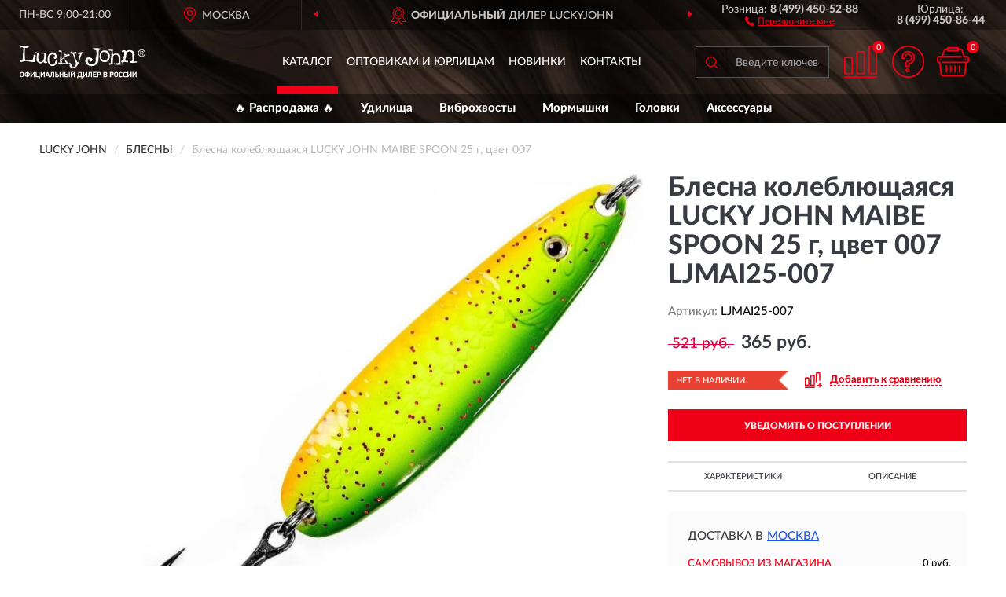

--- FILE ---
content_type: image/svg+xml
request_url: https://luckyjohn-russia.ru/image/catalog/logo.svg
body_size: 6169
content:
<?xml version="1.0" encoding="UTF-8"?>
<!DOCTYPE svg PUBLIC "-//W3C//DTD SVG 1.1//EN" "http://www.w3.org/Graphics/SVG/1.1/DTD/svg11.dtd">
<!-- Creator: CorelDRAW X6 -->
<svg xmlns="http://www.w3.org/2000/svg" xml:space="preserve" width="160px" height="42px" version="1.1" style="shape-rendering:geometricPrecision; text-rendering:geometricPrecision; image-rendering:optimizeQuality; fill-rule:evenodd; clip-rule:evenodd"
viewBox="0 0 5616 1458"
 xmlns:xlink="http://www.w3.org/1999/xlink"
 enable-background="new 0 0 210 81">
 <defs>
  <style type="text/css">
   <![CDATA[
    .fil1 {fill:#FEFEFE;fill-rule:nonzero}
    .fil0 {fill:black;fill-rule:nonzero}
   ]]>
  </style>
 </defs>
<symbol id="Fm0-73-0" viewBox="1993 -8085 6430 364">
 <polygon class="fil0" points="2096,-7919 2101,-7959 2106,-7994 2107,-7994 2118,-7834 2175,-7834 2256,-7994 2256,-7994 2242,-7950 2232,-7910 2217,-7834 2289,-7834 2344,-8084 2238,-8084 2174,-7966 2163,-8084 2059,-8084 2003,-7834 2076,-7834 "/>
 <path class="fil0" d="M2414 -7961c6,-16 18,-17 30,-17 9,0 24,3 20,14 -9,34 -129,-3 -148,80 -9,38 18,55 53,55 27,0 50,-6 74,-24l-1 18 75 0 1 -3c-9,-9 -7,-13 -6,-24l18 -85c10,-43 11,-75 -75,-75 -71,0 -104,23 -114,61l71 0 0 0 0 -1 1 0 0 1zm-3 91c-14,0 -21,-7 -18,-14 6,-24 36,-18 61,-30 -4,24 -16,45 -43,45l0 0 0 0 0 -1z"/>
 <path class="fil0" d="M2599 -7834l14 -63c9,-40 27,-53 55,-53 0,0 0,0 0,0 -16,78 24,127 104,127 67,0 121,-40 144,-104l-78 0c-9,24 -24,43 -51,43 -43,0 -43,-34 -34,-68 11,-48 34,-73 63,-73 26,0 40,14 36,41l78 0c9,-65 -27,-102 -104,-102 -48,0 -95,24 -125,67 -3,0 -6,-1 -10,-1 -28,0 -48,14 -67,43l0 0 9 -37 -67 0 -41 183 71 0 0 1 0 -1 1 -1 3 -1z"/>
 <path class="fil0" d="M2974 -7829c30,0 50,-7 73,-33l-6 27 68 0 40 -183 -73 0 -18 88c-7,28 -16,44 -37,44 -17,0 -24,-9 -18,-34l21 -98 -71 0 -24 111c-13,53 9,77 48,77l0 0 0 1 -1 0 -1 0z"/>
 <path class="fil0" d="M3411 -8021c-27,0 -50,13 -71,34 -4,-18 -18,-34 -53,-34 -26,0 -53,18 -65,33l6 -27 -67 0 -40 183 73 0 20 -91c6,-21 13,-41 34,-41 18,0 21,11 16,38l-20 94 73 0 20 -91c6,-21 13,-41 34,-41 18,0 21,11 16,38l-20 94 71 0 24 -108c11,-50 1,-80 -53,-80l-1 0 -1 -1 3 0 3 0z"/>
 <polygon class="fil0" points="3361,-7791 3372,-7791 3378,-7812 3367,-7812 "/>
 <polygon class="fil0" points="3335,-7791 3348,-7791 3354,-7812 3341,-7812 "/>
 <polygon class="fil0" points="3310,-7791 3324,-7791 3328,-7812 3315,-7812 "/>
 <polygon class="fil0" points="1993,-7791 3298,-7791 3304,-7812 1999,-7812 "/>
 <polygon class="fil0" points="3385,-7791 3433,-7791 3439,-7812 3391,-7812 "/>
 <polygon class="fil0" points="3495,-7791 8419,-7791 8423,-7812 3502,-7812 "/>
 <polygon class="fil0" points="2551,-7772 2489,-7772 2488,-7761 2511,-7761 2502,-7723 2518,-7723 2526,-7761 2549,-7761 "/>
 <polygon class="fil0" points="2613,-7761 2615,-7772 2559,-7772 2548,-7723 2605,-7723 2606,-7734 2566,-7734 2568,-7743 2606,-7743 2609,-7754 2569,-7754 2572,-7761 "/>
 <path class="fil0" d="M2680 -7771c-3,-3 -9,-3 -21,-3 -26,0 -33,1 -37,9 -3,3 -3,7 -6,18 -1,7 -3,11 -3,13 0,6 0,9 3,10 3,3 10,3 30,3 11,0 16,0 20,-3 6,-3 9,-6 11,-13 0,-1 0,-3 1,-6l-16 0c-1,9 -3,9 -18,9 -11,0 -13,0 -14,-3 -1,-1 -1,-4 0,-11 1,-9 3,-11 6,-13 3,-1 6,-1 14,-1 10,0 14,0 14,1 1,1 1,1 0,6l16 0 0 -3c3,-9 1,-13 -3,-14l0 0 1 -3 0 1 1 3z"/>
 <polygon class="fil0" points="2747,-7772 2743,-7755 2708,-7755 2711,-7772 2696,-7772 2684,-7723 2700,-7723 2706,-7740 2740,-7740 2735,-7723 2753,-7723 2764,-7772 "/>
 <polygon class="fil0" points="2819,-7735 2818,-7735 2799,-7772 2772,-7772 2762,-7723 2777,-7723 2785,-7761 2788,-7761 2805,-7723 2832,-7723 2843,-7772 2826,-7772 "/>
 <path class="fil0" d="M2886 -7774c-21,0 -26,0 -31,3 -4,3 -7,9 -10,23 -3,14 -3,18 0,23 3,3 9,3 30,3 20,0 26,0 30,-3 4,-3 7,-9 10,-23 3,-14 3,-18 0,-23 -3,-3 -9,-3 -28,-3l0 0 0 0 0 0zm13 27c-1,6 -3,9 -4,10 -3,1 -6,3 -17,3 -13,0 -14,0 -16,-3 -1,-1 -1,-3 0,-10 1,-7 3,-10 3,-11 3,-3 4,-3 18,-3 14,0 16,0 17,3 1,1 1,4 -1,13l0 0 0 0 0 -1z"/>
 <polygon class="fil0" points="2947,-7772 2932,-7772 2919,-7723 2971,-7723 2974,-7735 2939,-7735 "/>
 <path class="fil0" d="M3024 -7774c-21,0 -26,0 -31,3 -4,3 -7,9 -10,23 -3,14 -3,18 0,23 3,3 9,3 30,3 20,0 26,0 30,-3 4,-3 7,-9 10,-23 3,-14 3,-18 0,-23 -3,-3 -9,-3 -28,-3l0 0 0 0 0 0zm13 27c-1,6 -3,9 -4,10 -3,1 -6,3 -17,3 -13,0 -14,0 -16,-3 -1,-1 -1,-3 0,-10 1,-7 3,-10 3,-11 3,-3 4,-3 18,-3 14,0 16,0 17,3 1,1 1,4 -1,13l0 0 0 0 0 -1z"/>
 <path class="fil0" d="M3101 -7774c-17,0 -26,1 -30,3 -6,3 -9,9 -11,21 -1,6 -3,11 -3,13 0,6 0,9 3,11 3,3 9,3 26,3 14,0 18,0 24,-1 7,-1 11,-6 13,-11 1,-3 3,-11 4,-16l0 -1 -36 0 -3 11 20 0c-1,4 -1,6 -3,6 -3,1 -4,1 -17,1l-9 0c-4,0 -6,0 -7,-1 -1,-1 -1,-4 0,-13 3,-13 3,-13 20,-13 13,0 14,0 16,1 1,0 1,1 0,4l16 0c1,-9 1,-11 0,-13 -3,-4 -10,-6 -28,-6l0 0 0 0 3 0 3 0z"/>
 <polygon class="fil0" points="3143,-7772 3131,-7723 3148,-7723 3158,-7772 "/>
 <polygon class="fil0" points="3222,-7761 3224,-7772 3169,-7772 3158,-7723 3213,-7723 3216,-7734 3176,-7734 3178,-7743 3215,-7743 3219,-7754 3180,-7754 3182,-7761 "/>
 <path class="fil0" d="M3266 -7774c-13,0 -18,0 -23,1 -9,1 -11,6 -13,16 -3,11 0,14 13,14 4,0 9,0 13,0l4 0 9 0c6,0 6,1 6,4 -1,4 -1,4 -17,4 -11,0 -13,0 -14,-1 -1,-1 -1,-3 0,-6l-14 0 0 3c-1,7 -1,10 3,13 3,3 10,3 24,3 14,0 21,0 24,-1 6,-3 9,-7 11,-16 1,-7 1,-11 -3,-13 -3,-3 -6,-3 -23,-3 -11,0 -14,0 -16,-1 -1,0 -3,-1 -1,-3 1,-4 3,-4 14,-4 11,0 13,0 14,1 1,0 1,1 0,4l14 0c0,-1 0,-3 0,-3 1,-6 0,-9 -3,-11 -3,-3 -9,-3 -23,-3l0 0 0 0 -3 1 3 0z"/>
</symbol>
 <g id="Слой_x0020_1">
  <metadata id="CorelCorpID_0Corel-Layer"/>
  <g id="_770548048">
   <g>
    <path class="fil1" d="M5418 319l1 -61 38 1c21,0 41,8 40,31 0,27 -21,30 -45,30l-34 -1zm0 24l31 1 50 79 31 1 -50 -83c27,-3 48,-16 49,-50 1,-38 -23,-55 -67,-56l-72 -1 -3 188 31 1 1 -79zm32 151c89,2 165,-69 167,-161 2,-96 -72,-165 -161,-167 -89,-2 -169,65 -170,161 -2,92 76,165 164,167zm-130 -166c1,-79 60,-136 136,-134 72,1 132,60 131,139 -1,78 -64,135 -136,134 -75,-1 -132,-60 -131,-139z"/>
    <g>
     <path class="fil1" d="M670 561c-1,34 20,68 19,101 -5,46 -27,71 -60,71 -126,-6 -248,-42 -374,-49 -67,3 -131,40 -216,43 -25,0 -33,-30 -33,-55 1,-38 34,-33 76,-32 55,1 55,-37 58,-176 2,-131 19,-130 22,-265 1,-34 14,-59 6,-88 -8,-30 -45,-47 -75,-48 -17,0 -38,20 -55,20 -25,0 -38,-22 -37,-43 0,-25 26,-37 43,-37 34,1 97,-3 156,-2 59,5 126,27 155,28 30,1 51,-8 50,22 0,21 -9,21 -34,20 -17,0 -34,29 -55,29 -30,0 -67,-18 -76,11 -5,34 -5,55 -6,88 -15,160 1,164 -1,325 -2,126 14,139 149,142 38,5 38,-16 76,-16 30,1 72,-20 102,-32 38,-16 43,-37 43,-71 1,-46 22,-46 23,-92 0,-25 -8,-55 22,-54 34,1 71,22 71,52 -1,38 -48,71 -48,109z"/>
     <path class="fil1" d="M1193 764c-17,0 -34,16 -51,16 -21,0 -33,-22 -50,-22 -21,0 -17,-9 -12,-26 0,-8 0,-25 -4,-17 -43,50 -98,74 -162,73 -38,-1 -75,-31 -109,-57 -33,-30 -54,-68 -49,-115 -2,-97 2,-97 12,-194 4,-17 26,-67 -7,-68 -17,0 -25,-17 -38,-18 -21,0 -21,4 -21,-17 0,-21 13,-42 39,-41 17,0 33,34 50,35 17,0 34,-12 51,-12 30,1 17,4 12,30 -10,71 -19,97 -24,156 0,21 0,21 -1,38 -5,34 20,89 23,118 8,47 37,81 83,82 55,1 106,-32 124,-82 18,-42 31,-105 36,-151 5,-29 1,-29 1,-59 5,-21 10,-84 -20,-85 -17,0 -30,8 -42,8 -17,0 -21,-9 -16,-26 0,-21 13,-29 39,-29 17,0 34,9 50,9 17,0 34,1 51,1 21,0 17,0 16,21 -5,46 -2,114 -2,135 -10,84 -14,84 -24,172 0,17 -14,76 16,76 17,0 30,0 42,1 21,0 29,9 29,26 0,21 -21,21 -43,20z"/>
     <path class="fil1" d="M1613 843c-43,50 -98,70 -153,65 -139,-2 -217,-143 -214,-303 3,-173 81,-319 237,-312 38,1 80,23 109,53 33,30 66,77 65,132 -1,51 -27,118 -74,117 -30,-1 -63,-43 -62,-81 1,-34 35,-50 60,-50 -3,-59 -62,-77 -104,-78 -105,-2 -162,103 -164,212 -2,110 42,241 152,247 59,1 106,-49 120,-116 9,-29 10,-67 43,-67 17,0 46,18 46,43 -1,42 -40,105 -61,138z"/>
     <path class="fil1" d="M2225 820c-29,-5 -59,-18 -88,-18 -34,-1 -64,28 -93,28 -13,0 -42,-18 -42,-39 0,-25 55,-16 80,-15 13,0 -25,-26 -37,-43 -45,-64 2,-131 -73,-153 -50,-18 -64,33 -98,74 -9,13 12,26 12,42 -1,55 7,80 24,80 25,0 55,-16 55,14 0,21 -9,29 -26,33 -29,-5 -59,-14 -93,-14 -30,0 -59,12 -89,11 -17,0 -29,-13 -29,-34 0,-17 9,-42 26,-42 13,0 25,30 37,30 29,1 10,-63 10,-84 3,-173 24,-172 27,-349 0,-17 1,-76 -28,-81 -13,0 -25,8 -38,8 -38,-1 -20,-55 5,-59 17,5 34,5 51,5 17,0 33,17 50,14 21,0 8,4 8,21 -3,173 -20,173 7,346 0,0 73,-75 146,-141 9,-4 21,-8 21,-16 1,-30 -42,-1 -46,-1 -21,0 -50,-13 -50,-35 0,-17 26,-42 68,-37 30,1 58,35 92,35 30,1 55,-33 85,-32 17,0 29,26 29,47 0,17 -9,46 -22,46 -13,0 -25,-30 -33,-30 -21,-5 -38,20 -56,33 -47,41 -110,19 -107,87 7,97 53,89 111,166 12,17 58,64 79,65 13,0 22,-29 30,-29 17,0 46,30 46,47 0,21 -34,16 -51,20z"/>
     <path class="fil1" d="M2827 362c-4,0 -12,-25 -25,-26 -21,0 -43,62 -48,79 -70,159 -45,172 -111,331 -53,126 -127,263 -283,261 -59,-5 -130,-44 -129,-120 1,-38 18,-50 60,-50 25,1 46,1 46,35 0,17 -9,34 -26,37 8,17 37,43 54,43 38,1 76,-20 102,-45 22,-25 48,-67 48,-96 1,-38 -20,-80 -32,-114 -52,-144 -40,-148 -92,-292 -8,-17 -37,-68 -62,-69 -13,0 -26,16 -42,20 -17,0 -25,-17 -25,-38 0,-21 14,-55 31,-54 34,1 67,35 101,36 34,1 68,-33 102,-32 21,0 50,35 50,56 0,21 -22,33 -43,33 -17,-5 -29,-5 -42,-5 -13,0 -26,12 -22,25 56,178 35,190 137,348 66,102 49,-155 111,-318 13,-25 1,-42 -16,-42 -13,0 -25,0 -42,3 -17,0 -37,-22 -37,-39 0,-25 30,-16 42,-16 34,1 68,-24 102,-23 34,1 67,-7 101,-11 21,5 12,34 12,51 0,25 -1,34 -22,33z"/>
    </g>
    <path class="fil1" d="M3629 174c-16,0 -36,3 -52,3 -32,-1 -33,24 -41,52 -9,32 -10,96 -10,132 -1,40 -1,40 -1,76 -1,84 4,249 -34,321 -50,104 -172,154 -280,152 -141,-2 -284,-89 -281,-246 2,-92 79,-147 179,-146 56,1 148,51 147,115 -1,32 -58,79 -94,79 -28,0 -68,-41 -67,-69 0,-12 17,-52 29,-56 -8,-4 -49,19 -57,19 -36,-1 -25,32 -25,68 -2,96 70,158 162,160 64,5 133,-26 174,-85 37,-60 18,-136 20,-205 14,-92 38,-92 39,-184 1,-36 -10,-109 -18,-141 -8,-28 -32,-21 -60,-21 -20,0 -35,-41 -56,-41 -20,0 -56,7 -56,-13 0,-28 45,-35 65,-35 32,1 93,-6 149,-5 60,1 120,22 152,23 28,1 56,1 56,29 0,20 -21,20 -41,19z"/>
    <path class="fil1" d="M4030 474c1,-64 -18,-141 -57,-194 -43,-53 -111,-66 -180,-71 -149,-3 -223,117 -225,253 -2,137 68,266 216,269 149,7 243,-116 246,-257zm-84 -5c-2,96 -43,184 -160,178 -108,-2 -155,-91 -154,-184 1,-44 14,-100 35,-136 29,-44 77,-51 129,-46 44,1 80,18 103,58 23,37 47,85 46,129z"/>
    <path class="fil1" d="M4554 841c-32,-5 -69,11 -101,10 -36,-1 -68,-1 -104,-2 -20,0 -56,-13 -56,-37 0,-16 29,-36 49,-35 16,0 28,1 44,1 36,1 37,-48 37,-68 1,-48 9,-48 10,-96 1,-40 -18,-97 -26,-133 -15,-53 -55,-77 -103,-78 -44,-1 -93,14 -117,46 -25,40 -14,84 -14,128 -1,64 -13,64 -14,124 0,24 -10,100 22,101 16,0 33,-24 49,-23 40,1 23,61 -13,60 -32,-5 -64,-5 -96,-6 -36,-1 -73,19 -105,22 -20,-4 -28,-25 -27,-49 1,-32 25,-28 65,-27 36,1 13,-60 14,-80 3,-193 31,-192 35,-393 0,-20 -3,-88 -39,-89 -40,-1 -89,11 -88,-22 0,-20 33,-20 65,-23 20,4 36,9 52,9 16,0 37,-28 53,-31 24,4 11,48 11,69 -1,84 -1,84 21,169 45,-39 73,-43 133,-42 48,5 104,6 140,39 40,33 55,85 54,138 2,96 -2,96 -3,189 0,24 -14,84 19,89 16,0 28,-20 45,-19 20,0 44,25 44,41 0,24 -32,16 -53,19z"/>
    <path class="fil1" d="M5175 760c-36,-5 -73,11 -109,10 -40,-1 -76,-5 -113,-6 -24,0 -40,-17 -39,-45 0,-20 8,-20 32,-20 12,0 28,-16 49,-15 36,1 45,-51 46,-76 1,-76 -19,-81 -17,-157 1,-36 10,-88 -10,-121 -23,-41 -67,-74 -111,-74 -48,-5 -89,39 -118,82 -29,44 -26,92 -27,144 -1,60 -33,56 -34,116 0,24 11,85 43,85 20,0 36,-15 48,-15 24,0 32,29 31,49 0,24 -17,24 -41,27 -36,-5 -72,-21 -108,-22 -36,-1 -73,31 -113,34 -20,-4 -52,-21 -51,-49 0,-20 25,-48 45,-47 16,0 32,5 48,5 36,1 13,-44 13,-68 2,-121 30,-120 32,-237 0,-24 -2,-100 -38,-101 -16,0 -33,32 -49,31 -20,0 -28,-29 -27,-49 1,-28 16,-20 37,-24 20,4 41,-23 61,-19 44,1 92,18 92,54 0,8 -13,28 -8,20 41,-56 110,-82 174,-77 56,1 120,14 160,55 47,45 58,106 58,162 -10,100 -26,100 -28,197 0,24 -2,104 34,105 16,0 32,-20 49,-19 20,0 52,13 52,33 0,24 -41,31 -61,31z"/>
   </g>
   <path class="fil1" d="M186 1329c0,12 -3,23 -8,32 -5,10 -12,17 -18,23 -8,7 -17,12 -28,13 -12,3 -23,5 -33,5 -12,0 -23,-2 -33,-5 -12,-3 -20,-8 -28,-13 -8,-7 -13,-13 -18,-23 -5,-10 -8,-20 -8,-32l0 -84c0,-12 3,-23 8,-32 5,-10 12,-17 20,-23 8,-7 17,-12 28,-13 12,-3 22,-5 32,-5 12,0 23,2 32,5 12,3 20,8 28,13 8,7 13,13 20,23 5,10 8,20 8,32l0 84 0 2 2 0 -2 -2zm-45 -75c0,-8 -2,-13 -3,-20 -3,-5 -7,-10 -10,-12 -3,-3 -8,-7 -13,-8 -5,-2 -10,-3 -17,-3 -5,0 -12,2 -17,3 -5,2 -10,3 -13,8 -3,3 -8,8 -10,12 -3,5 -3,12 -3,20l0 69c0,8 2,13 3,20 3,5 7,10 10,13 3,3 8,7 13,8 5,2 10,3 17,3 5,0 12,-2 17,-3 5,-2 10,-3 13,-8 3,-3 8,-8 10,-13 3,-5 3,-12 3,-20l0 -69zm217 -72c12,0 23,3 37,8 12,3 22,10 28,17 8,8 13,17 18,27 5,10 8,22 8,32l0 32c0,12 -3,23 -7,32 -5,10 -12,20 -18,28 -8,8 -17,13 -28,17 -12,5 -23,7 -37,8l0 20 -45 0 0 -20c-13,-2 -27,-3 -37,-8 -12,-5 -22,-10 -28,-17 -8,-8 -13,-17 -18,-27 -5,-10 -7,-22 -7,-32l0 -32c0,-12 3,-23 8,-32 5,-10 12,-18 20,-27 8,-8 17,-13 28,-17 12,-3 23,-7 33,-8l0 -12 45 0 0 12 -2 -2 2 0 -2 -2 0 2zm45 89c0,-13 -3,-27 -12,-33 -8,-8 -20,-12 -32,-13l0 119c13,0 23,-5 32,-12 8,-8 13,-20 13,-32l0 -23 0 -3 -2 0 -2 -2 2 0 0 0zm-137 23c0,8 2,13 3,20 3,7 7,12 10,13 3,3 8,8 13,10 7,3 12,3 17,3l0 -119c-7,0 -12,2 -17,3 -5,3 -10,5 -13,10 -3,3 -8,8 -10,13 -3,7 -3,12 -3,20l0 23 0 -3 0 3 0 0 0 0 0 2 0 0zm356 -42l-23 33c-3,3 -7,10 -10,17 -3,7 -8,12 -12,20 -5,8 -10,13 -13,23 -5,8 -10,13 -13,23 -5,8 -8,13 -12,20 -3,7 -8,12 -10,17l-42 0 0 -229 45 0 0 152 2 0 48 -75 50 -77 42 0 0 229 -45 0 0 -150 -2 0 -3 0 -3 -2 3 0 2 -2 -3 0 0 0zm264 -80l0 190 20 0 0 92 -42 0 0 -52 -154 0 0 -229 45 0 0 189 85 0 0 -189 48 0 -2 0 0 -2 -2 0 -2 0 2 0 0 0zm184 80l-23 33c-3,3 -7,10 -10,17 -3,7 -8,12 -12,20 -5,8 -10,13 -13,23 -5,8 -10,13 -13,23 -5,8 -8,13 -12,20 -3,7 -8,12 -10,17l-42 0 0 -229 45 0 0 152 2 0 48 -75 50 -77 42 0 0 229 -45 0 0 -150 -2 0 -3 0 -3 -2 3 0 2 -2 -3 0 0 0zm214 104l-80 0 -13 48 -48 0 80 -229 48 0 80 229 -50 0 -13 -48 -2 0 -2 0 2 0 -2 0 0 0zm-69 -38l55 0 -8 -30 -18 -60 -2 0 -17 60 -10 32 2 0 0 -2 2 0 -3 0zm224 -104l0 60c0,18 -2,37 -3,52 -3,17 -7,28 -12,42 -7,12 -13,22 -23,28 -10,8 -23,12 -40,13l-10 -37c10,-3 17,-8 23,-12 7,-5 10,-12 13,-18 3,-8 5,-17 7,-28 2,-10 2,-23 2,-37l0 -104 152 0 0 229 -48 0 0 -189 -60 0 3 2 0 2 -2 2 0 2 -2 -7 0 0zm192 149l48 0c10,0 18,-3 23,-8 7,-7 8,-13 8,-23 0,-8 -3,-17 -8,-23 -7,-7 -13,-8 -23,-8l-48 0 0 60 0 2 0 2 0 2 0 -2zm-45 42l0 -229 45 0 0 89 52 0c12,0 22,2 32,5 8,3 17,8 23,13 7,7 12,13 13,23 3,8 5,18 5,28 0,8 -2,17 -3,27 -3,8 -8,17 -12,23 -7,7 -12,12 -23,17 -8,5 -20,7 -32,7l-100 0 -2 -2 2 -2 2 2 -2 -2 0 0zm327 0l0 -97 -85 0 0 97 -45 0 0 -229 45 0 0 92 85 0 0 -92 48 0 0 229 -48 0zm132 -42l48 0c10,0 18,-3 23,-8 7,-7 8,-13 8,-23 0,-8 -3,-17 -8,-23 -7,-7 -13,-8 -23,-8l-48 0 0 60 0 2 0 2 0 2 0 -2zm-45 42l0 -229 45 0 0 89 52 0c12,0 22,2 32,5 8,3 17,8 23,13 7,7 12,13 13,23 3,8 5,18 5,28 0,8 -2,17 -3,27 -3,8 -8,17 -12,23 -7,7 -12,12 -23,17 -8,5 -20,7 -32,7l-100 0 -2 -2 2 -2 2 2 -2 -2 0 0zm237 -229l0 229 -45 0 0 -229 45 0zm177 80l-23 33c-3,3 -7,10 -10,17 -3,7 -8,12 -12,20 -5,8 -10,13 -13,23 -5,8 -10,13 -13,23 -5,8 -8,13 -12,20 -3,7 -8,12 -10,17l-42 0 0 -229 45 0 0 152 2 0 48 -75 50 -77 42 0 0 229 -45 0 0 -150 -2 0 -3 0 -3 -2 3 0 2 -2 -3 0 0 0zm-42 -89c-10,0 -17,-2 -23,-5 -7,-3 -12,-8 -13,-12 -3,-5 -7,-10 -8,-17 -2,-7 -3,-12 -3,-17l32 0c0,3 0,5 2,8 2,3 3,5 3,8 2,3 3,3 7,5 3,2 5,3 8,3 3,0 7,-2 8,-3 3,-2 5,-3 7,-5 2,-3 3,-5 3,-8 2,-3 2,-5 2,-8l32 0c-2,5 -3,10 -3,17 -2,7 -5,12 -8,17 -3,5 -8,8 -13,12 -7,3 -13,5 -23,5l-3 0 -3 0 2 0 -2 0zm214 197c5,-3 10,-8 13,-13 3,-5 7,-12 8,-20 3,-8 3,-17 5,-27 2,-10 3,-23 3,-35l5 -94 155 0c0,32 0,64 0,95 0,32 0,63 0,95l20 0 0 92 -42 0 0 -52 -144 0 0 52 -42 0 0 -92 17 0 2 -2 2 0 -3 0 -2 0 2 0zm75 -150l-3 55c0,10 -2,18 -2,28 -2,8 -2,17 -3,23 -2,8 -3,13 -7,23 -3,8 -7,13 -10,20l92 0 0 -150 -69 0 -2 -2 0 2 0 0 0 0 3 0 0 0zm306 40l-23 33c-3,3 -7,10 -10,17 -3,7 -8,12 -12,20 -5,8 -10,13 -13,23 -5,8 -10,13 -13,23 -5,8 -8,13 -12,20 -3,7 -8,12 -10,17l-42 0 0 -229 45 0 0 152 2 0 48 -75 50 -77 42 0 0 229 -45 0 0 -150 -2 0 -3 0 -3 -2 3 0 2 -2 -3 0 0 0zm155 -40l0 60c0,18 -2,37 -3,52 -3,17 -7,28 -12,42 -7,12 -13,22 -23,28 -10,8 -23,12 -40,13l-10 -37c10,-3 17,-8 23,-12 7,-5 10,-12 13,-18 3,-8 5,-17 7,-28 2,-10 2,-23 2,-37l0 -104 152 0 0 229 -48 0 0 -189 -60 0 3 2 0 2 0 2 0 2 -3 -7 0 0zm149 -42l157 0 0 42 -112 0 0 52 97 0 0 42 -97 0 0 53 112 0 0 42 -157 0 0 -229 0 0 0 0 0 -2 0 2 0 -2 0 0zm237 104l48 0c10,0 18,-3 23,-8 5,-7 8,-13 8,-23 0,-8 -3,-17 -8,-23 -5,-7 -13,-8 -23,-8l-48 0 0 62 2 0 0 2 0 2 -2 -2zm57 -104c12,0 22,3 30,7 8,5 13,10 22,17 5,8 10,13 12,23 3,8 3,17 3,23 0,8 -2,17 -5,27 -3,8 -8,17 -13,23 -7,8 -12,12 -22,17 -8,5 -17,7 -28,7l-55 0 0 87 -45 0 0 -229 104 0 0 -2 -2 -2 0 3 0 0 0 -2 0 0zm348 162c0,10 -2,18 -5,27 -3,8 -8,17 -12,23 -7,7 -12,12 -22,13 -8,3 -17,5 -28,5l-107 0 0 -229 104 0c12,0 22,2 30,5 8,3 13,8 22,13 5,7 10,12 12,20 3,8 3,17 3,23 0,8 -3,17 -8,27 -5,8 -12,17 -22,22 7,3 10,7 13,10 3,3 8,8 10,13 3,5 5,10 7,13 2,5 3,10 3,13l-2 2 0 3 0 -3 -2 -2 3 0 0 0zm-52 -94c0,-8 -3,-13 -8,-20 -5,-5 -12,-7 -23,-7l-48 0 0 52 48 0c10,0 17,-3 23,-7 5,-5 8,-10 8,-17l2 -2 0 2 -2 -2 0 -2 0 2zm3 92c0,-8 -3,-17 -8,-22 -7,-5 -13,-8 -23,-8l-48 0 0 58 50 0c10,0 18,-3 23,-8 5,-5 8,-12 8,-22l0 -2 -2 3zm212 -58l48 0c10,0 18,-3 23,-8 5,-7 8,-13 8,-23 0,-8 -3,-17 -8,-23 -5,-7 -13,-8 -23,-8l-48 0 0 62 2 0 0 2 0 2 -2 -2zm57 -104c12,0 22,3 30,7 8,5 13,10 22,17 5,8 10,13 12,23 3,8 3,17 3,23 0,8 -2,17 -5,27 -3,8 -8,17 -13,23 -7,8 -12,12 -22,17 -8,5 -17,7 -28,7l-55 0 0 87 -45 0 0 -229 104 0 0 -2 -2 -2 0 3 0 0 0 -2 0 0zm264 157c0,12 -3,23 -8,32 -5,10 -12,17 -18,23 -8,7 -17,12 -28,13 -12,3 -23,5 -33,5 -12,0 -23,-2 -33,-5 -12,-3 -20,-8 -28,-13 -8,-7 -13,-13 -18,-23 -5,-10 -8,-20 -8,-32l0 -84c0,-12 3,-23 8,-32 5,-10 12,-17 20,-23 8,-7 17,-12 28,-13 12,-3 22,-5 32,-5 12,0 23,2 32,5 12,3 20,8 28,13 8,7 13,13 20,23 5,10 8,20 8,32l0 84 0 3 2 -2 -2 -2zm-45 -75c0,-8 -2,-13 -3,-20 -3,-5 -7,-10 -10,-12 -3,-3 -8,-7 -13,-8 -5,-2 -10,-3 -17,-3 -5,0 -12,2 -17,3 -5,2 -10,3 -13,8 -3,3 -8,8 -10,12 -3,5 -3,12 -3,20l0 69c0,8 2,13 3,20 3,5 7,10 10,13 3,3 8,7 13,8 5,2 10,3 17,3 5,0 10,-2 17,-3 5,-2 10,-3 13,-8 3,-3 8,-8 10,-13 3,-5 3,-12 3,-20l0 -69zm217 -27c-8,-7 -13,-10 -23,-12 -8,-3 -17,-3 -23,-3 -5,0 -10,2 -13,3 -5,2 -10,3 -13,8 -3,3 -8,8 -10,13 -3,5 -3,12 -3,20l0 69c0,8 2,13 3,20 3,5 7,10 10,12 3,3 8,7 13,8 5,2 10,3 13,3 8,0 17,-2 23,-3 8,-3 17,-7 23,-12l23 35c-8,8 -18,12 -32,17 -12,3 -23,7 -38,7 -12,0 -22,-2 -32,-5 -10,-3 -20,-8 -28,-13 -8,-7 -13,-13 -20,-23 -5,-8 -8,-20 -8,-32l0 -87c0,-12 3,-23 8,-32 5,-8 12,-17 20,-23 8,-7 17,-12 28,-13 10,-3 22,-5 32,-5 13,0 27,2 38,5 12,3 23,8 32,17l-23 37 -2 -2 0 -5 0 3 0 -3 2 -3 0 0zm187 0c-8,-7 -13,-10 -23,-12 -8,-3 -17,-3 -23,-3 -5,0 -10,2 -13,3 -5,2 -10,3 -13,8 -3,3 -8,8 -10,13 -3,5 -3,12 -3,20l0 69c0,8 2,13 3,20 3,5 7,10 10,12 3,3 8,7 13,8 5,2 10,3 13,3 8,0 17,-2 23,-3 8,-3 17,-7 23,-12l23 35c-8,8 -18,12 -32,17 -12,3 -23,7 -38,7 -12,0 -22,-2 -32,-5 -10,-3 -20,-8 -28,-13 -8,-7 -13,-13 -20,-23 -5,-8 -8,-20 -8,-32l0 -87c0,-12 3,-23 8,-32 5,-8 12,-17 20,-23 8,-7 17,-12 28,-13 10,-3 22,-5 32,-5 13,0 27,2 38,5 12,3 23,8 32,17l-23 37 -2 -2 0 -5 0 3 0 -3 2 -3 0 0zm190 23l-23 33c-3,3 -7,10 -10,17 -3,7 -8,12 -12,20 -5,8 -10,13 -13,23 -5,8 -10,13 -13,23 -5,8 -8,13 -12,20 -3,7 -8,12 -10,17l-42 0 0 -229 45 0 0 152 2 0 48 -75 50 -77 42 0 0 229 -45 0 0 -150 -2 0 -3 0 -3 -2 3 0 2 -2 -3 0 0 0zm226 0l-23 33c-3,3 -7,10 -10,17 -3,7 -8,12 -12,20 -5,8 -10,13 -13,23 -5,8 -10,13 -13,23 -5,8 -8,13 -12,20 -3,7 -8,12 -10,17l-42 0 0 -229 45 0 0 152 2 0 48 -75 50 -77 42 0 0 229 -45 0 0 -150 -2 0 -3 0 -3 -2 3 0 0 -2 -2 0 0 0z"/>
  </g>
 </g>
</svg>


--- FILE ---
content_type: image/svg+xml
request_url: https://luckyjohn-russia.ru/image/icon/search_icon.svg
body_size: 392
content:
<?xml version="1.0" encoding="utf-8"?>
<!-- Generator: Adobe Illustrator 23.0.0, SVG Export Plug-In . SVG Version: 6.00 Build 0)  -->
<svg version="1.1" id="Capa_1" xmlns="http://www.w3.org/2000/svg" xmlns:xlink="http://www.w3.org/1999/xlink" x="0px" y="0px"
	 viewBox="0 0 512 512" style="enable-background:new 0 0 512 512;" xml:space="preserve">
<style type="text/css">
	.st0{fill:#ee0016;stroke:#ee0016;stroke-miterlimit:10;}
</style>
<g>
	<g>
		<path class="st0" d="M225.5,0C101.2,0,0,101.2,0,225.5c0,124.3,101.2,225.5,225.5,225.5c124.3,0,225.5-101.1,225.5-225.5
			C450.9,101.2,349.8,0,225.5,0z M225.5,409.3c-101.4,0-183.8-82.5-183.8-183.8S124.1,41.6,225.5,41.6s183.8,82.5,183.8,183.8
			S326.8,409.3,225.5,409.3z"/>
	</g>
</g>
<g>
	<g>
		<path class="st0" d="M505.9,476.5L386.6,357.1c-8.1-8.1-21.3-8.1-29.4,0c-8.1,8.1-8.1,21.3,0,29.4l119.3,119.3
			c4.1,4.1,9.4,6.1,14.7,6.1c5.3,0,10.6-2,14.7-6.1C514,497.8,514,484.6,505.9,476.5z"/>
	</g>
</g>
</svg>
